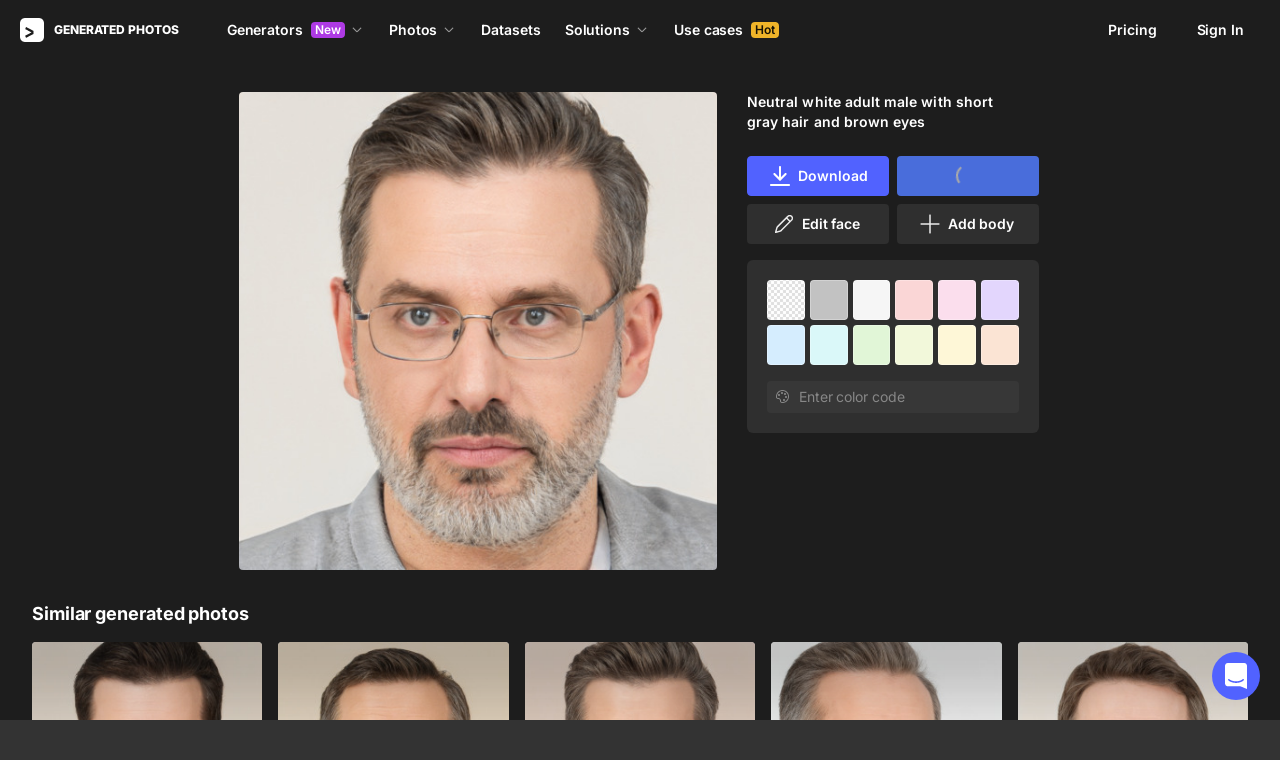

--- FILE ---
content_type: application/javascript
request_url: https://static.generated.photos/_nuxt/generated-photos/face-generator-downloads-modal/gp-download-options-modal/pages/_/index.3644ece02ed0b740918b.js
body_size: 6789
content:
!function(){try{var t="undefined"!=typeof window?window:"undefined"!=typeof global?global:"undefined"!=typeof self?self:{},a=(new Error).stack;a&&(t._sentryDebugIds=t._sentryDebugIds||{},t._sentryDebugIds[a]="48b452b6-23fd-4c7d-8097-9acd3a700a08",t._sentryDebugIdIdentifier="sentry-dbid-48b452b6-23fd-4c7d-8097-9acd3a700a08")}catch(t){}}(),(window["webpackJsonp"]=window["webpackJsonp"]||[]).push([[2],{"246E":function(t,a,e){"use strict";e("TRoS")},"24B1":function(t,a,e){var o=e("P0kP");o.__esModule&&(o=o.default),"string"==typeof o&&(o=[[t.i,o,""]]),o.locals&&(t.exports=o.locals);(0,e("SZ7m").default)("36303cb4",o,!0,{sourceMap:!1})},"2O9k":function(t,a,e){var o=e("DjJd");o.__esModule&&(o=o.default),"string"==typeof o&&(o=[[t.i,o,""]]),o.locals&&(t.exports=o.locals);(0,e("SZ7m").default)("b479dc06",o,!0,{sourceMap:!1})},DjJd:function(t,a,e){var o=e("JPst")((function(t){return t[1]}));o.push([t.i,"@keyframes spin-5d899a2e{0%{transform:rotate(0)}to{transform:rotate(1turn)}}.gp-tabs[data-v-5d899a2e]{background:#272727;border-radius:8px;display:flex;padding:4px;width:max-content}.gp-tabs__tab[data-v-5d899a2e]{align-items:center;border-radius:4px;cursor:pointer;display:flex;padding:8px 16px;transition:all .2s ease-out;-webkit-user-select:none;user-select:none}.gp-tabs__tab[data-v-5d899a2e]:hover{background-color:#ffffff14}.gp-tabs__tab--active[data-v-5d899a2e]{background-color:#fff!important}.gp-tabs__tab--active .gp-tabs__tab-text[data-v-5d899a2e]{color:#1a1a1a}.gp-tabs__tab--disabled[data-v-5d899a2e]{color:#fff6;cursor:not-allowed}.gp-tabs__tab--disabled[data-v-5d899a2e]:active,.gp-tabs__tab--disabled[data-v-5d899a2e]:focus,.gp-tabs__tab--disabled[data-v-5d899a2e]:hover{background-color:initial}.gp-tabs__tab-icon[data-v-5d899a2e]{height:24px;margin-right:8px;width:24px}.gp-tabs__tab-text[data-v-5d899a2e]{font-size:14px;font-weight:600;letter-spacing:-.084px;line-height:20px}.gp-tabs__tab-badge[data-v-5d899a2e]{background:#fadb5f;border-radius:4px;color:#1a1a1a;font-size:12px;font-weight:600;height:16px;line-height:16px;margin-left:8px;padding:0 4px}",""]),o.locals={},t.exports=o},Jc8H:function(t,a,e){var o=e("Tvg2");o.__esModule&&(o=o.default),"string"==typeof o&&(o=[[t.i,o,""]]),o.locals&&(t.exports=o.locals);(0,e("SZ7m").default)("6752e239",o,!0,{sourceMap:!1})},Kykg:function(t,a,e){var o=e("JPst")((function(t){return t[1]}));o.push([t.i,"@keyframes spin-8fa3825a{0%{transform:rotate(0)}to{transform:rotate(1turn)}}.details[data-v-8fa3825a]:not(:last-of-type){border-bottom:1px solid #ffffff14}.details.is-expand .arrow[data-v-8fa3825a]{transform:rotate(180deg)}.details.is-expand .summary[data-v-8fa3825a]{margin-bottom:12px}.summary[data-v-8fa3825a]{background-color:initial;border:0;color:inherit;cursor:pointer;display:block;font-size:14px;font-weight:600;height:20px;letter-spacing:.01em;line-height:20px;padding:0;position:relative;text-align:left;text-transform:capitalize;transform:none;width:100%}.summary .summary-wrap[data-v-8fa3825a]{align-items:center;color:#fff;display:inline-flex}.summary .left-icon[data-v-8fa3825a]{height:24px;margin-right:6px;width:24px}.summary .arrow[data-v-8fa3825a]{align-items:center;color:#fff;display:inline-flex;height:16px;justify-content:center;position:absolute;right:0;top:calc(50% - 8px);transform:rotate(0);transition:all .2s ease-out;width:16px}.summary .arrow[data-v-8fa3825a] svg{fill:currentColor;display:block}.details-content[data-v-8fa3825a]{color:inherit;font-size:inherit;padding:0;position:relative}",""]),o.locals={},t.exports=o},OPx7:function(t,a,e){"use strict";var o={name:"GpBulkRadio",props:{value:{type:[String,Number],default:null},radio:{type:Object,default:()=>{}},pricingPage:{type:Boolean,default:!1},downloadOptions:{type:Boolean,default:!1}},methods:{radioClicked(t){this.$emit("input",t.target.value)}}},i=(e("mvhV"),e("KHd+")),s=Object(i["a"])(o,(function(){var t=this,a=t._self._c;return a("div",{staticClass:"bulk-radio"},[a("input",{attrs:{type:"radio",id:t.radio.id},domProps:{value:t.radio.id,checked:t.value===t.radio.id},on:{change:t.radioClicked}}),a("label",{class:{checked:t.value===t.radio.id,"pricing-page":t.pricingPage,"download-options":t.downloadOptions},attrs:{for:t.radio.id}},[t._v(t._s(t.radio.label))])])}),[],!1,null,"546c6614",null);a["a"]=s.exports},P0kP:function(t,a,e){var o=e("JPst")((function(t){return t[1]}));o.push([t.i,'@keyframes spin-546c6614{0%{transform:rotate(0)}to{transform:rotate(1turn)}}.bulk-radio input[data-v-546c6614]{height:16px;position:absolute;top:4px;visibility:hidden;width:16px}.bulk-radio label[data-v-546c6614]{cursor:pointer;display:inline-block;font-size:14px;font-weight:400;letter-spacing:.01em;line-height:20px;padding:2px 0 2px 24px;position:relative}.bulk-radio label[data-v-546c6614]:before{background:#ffffff14;border:1px solid #ffffff42;border-radius:8px;content:"";height:16px;left:0;position:absolute;top:4px;width:16px}.bulk-radio label[data-v-546c6614]:after{background-color:initial;border-radius:50%;content:"";height:6px;left:5px;position:absolute;top:9px;width:6px}.bulk-radio label.checked[data-v-546c6614]{pointer-events:none}.bulk-radio label.checked[data-v-546c6614]:before{background:#ffffffe6;border:initial}.bulk-radio label.checked[data-v-546c6614]:after{background:#000000e6;border:initial}',""]),o.locals={},t.exports=o},RaI0:function(t,a,e){"use strict";e("Jc8H")},TRoS:function(t,a,e){var o=e("Kykg");o.__esModule&&(o=o.default),"string"==typeof o&&(o=[[t.i,o,""]]),o.locals&&(t.exports=o.locals);(0,e("SZ7m").default)("da51810a",o,!0,{sourceMap:!1})},Tvg2:function(t,a,e){var o=e("JPst")((function(t){return t[1]}));o.push([t.i,"@keyframes spin-3b7ffa03{0%{transform:rotate(0)}to{transform:rotate(1turn)}}.cart-controls[data-v-3b7ffa03]{margin-bottom:20px}.cart-controls__badge--cart-quantity[data-v-3b7ffa03]{background:#f86a6a;border-radius:4px;color:#fff;font-size:12px;font-weight:600;height:16px;line-height:16px;margin-left:6px;padding:0 4px}.cart-controls__btn-text[data-v-3b7ffa03]{overflow:hidden;text-overflow:ellipsis}.cart-controls__add-to-cart[data-v-3b7ffa03],.cart-controls__cart[data-v-3b7ffa03]{margin-bottom:4px}@media(max-width:604px){.cart-controls.three-buttons button[data-v-3b7ffa03]{margin:0!important}.cart-controls.three-buttons button[data-v-3b7ffa03]:first-child{grid-column:1/span 2;grid-row:2}.cart-controls.three-buttons button[data-v-3b7ffa03]:last-child{grid-column:2;grid-row:1;max-width:calc(50vw - 24px)}.cart-controls.three-buttons button[data-v-3b7ffa03]:nth-child(2){grid-column:1;grid-row:1;max-width:calc(50vw - 24px)}.cart-controls.three-buttons button span[data-v-3b7ffa03]{max-width:calc(50vw - 32px);overflow:hidden;text-overflow:ellipsis;white-space:nowrap}.cart-controls.two-buttons button[data-v-3b7ffa03]{margin:0!important;max-width:calc(50vw - 24px)}.cart-controls.two-buttons button span[data-v-3b7ffa03]{max-width:calc(50vw - 32px);overflow:hidden;text-overflow:ellipsis;white-space:nowrap}}.cart-controls button[data-v-3b7ffa03]{align-items:center;display:flex;font-size:14px;font-weight:600;height:40px;justify-content:center;line-height:20px;margin-bottom:4px;width:100%}.cart-controls .cart .cart-counter[data-v-3b7ffa03]{background:#ff5959;border-radius:4px;color:#fff;font-size:10px;font-weight:600;line-height:12px;margin-left:4px;padding:3px 6px}.cart-controls .cart .icon[data-v-3b7ffa03]{height:18px;margin-right:6px;position:relative;width:18px}.cart-controls .cart .icon[data-v-3b7ffa03] svg{left:0;position:absolute;top:0}@media(max-width:768px){.cart-controls .cart[data-v-3b7ffa03]{order:2}}.cart-controls .add .icon[data-v-3b7ffa03]{height:18px;margin-right:5px;width:18px}.cart-controls .add .icon[data-v-3b7ffa03] svg{fill:#fff}@media(max-width:768px){.cart-controls .add[data-v-3b7ffa03]{order:1}}@media(max-width:604px){.cart-controls .add[data-v-3b7ffa03]{margin-bottom:8px}}@media(max-width:768px){.cart-controls[data-v-3b7ffa03]{background:#333;bottom:0;display:flex;left:0;margin:0;padding:15px;position:fixed;width:100%;z-index:80}.cart-controls button[data-v-3b7ffa03]{flex:1 1 auto;margin-bottom:0}.cart-controls button.with-margin[data-v-3b7ffa03]{margin-right:15px}}@media(max-width:604px){.cart-controls[data-v-3b7ffa03]{grid-gap:15px;display:grid;gap:15px;grid-template-columns:1fr}}",""]),o.locals={},t.exports=o},gJtz:function(t,a,e){var o=e("JPst")((function(t){return t[1]}));o.push([t.i,"@keyframes spin-57247a5c{0%{transform:rotate(0)}to{transform:rotate(1turn)}}.mobile[data-v-57247a5c]{display:none}@media(max-width:768px){.mobile[data-v-57247a5c]{display:block}}.mobile .bulk-trigger-mobile[data-v-57247a5c]{align-items:center;background:#333;border:1px solid #363636;border-radius:4px;color:#fff;display:flex;font-size:14px;font-style:normal;font-weight:600;height:32px;justify-content:center;letter-spacing:-.084px;line-height:20px;padding:4px 12px 4px 8px;width:100%}.mobile .bulk-trigger-mobile .icon[data-v-57247a5c]{height:24px;margin-right:6px;width:24px}@media(max-width:768px){.desktop[data-v-57247a5c]{display:none}}.backdrop[data-v-57247a5c]{background-color:#111111e6;height:100vh;height:calc(var(--vh, 1vh)*100);top:0;z-index:89}.backdrop[data-v-57247a5c],.mobile-bulk[data-v-57247a5c]{left:0;position:fixed;width:100%}.mobile-bulk[data-v-57247a5c]{bottom:0;z-index:90}.mobile-bulk .options[data-v-57247a5c]{background:#272727;padding:20px 20px 40px}.mobile-bulk .header[data-v-57247a5c]{align-items:center;background:#1d1d1d;display:flex;font-weight:800;height:62px;justify-content:space-between;padding:0 20px}.mobile-bulk .header .close[data-v-57247a5c]{align-items:center;display:flex;height:22px;justify-content:center;width:22px}.mobile-bulk .header .close[data-v-57247a5c] svg{fill:#ffffff80;height:12px;width:12px}.bulk-controls[data-v-57247a5c]{margin-bottom:4px}.bulk-controls[data-v-57247a5c] .details .details-content{padding-top:0}.bulk-controls .details[data-v-57247a5c]{border-bottom:none}.bulk-controls .details.is-expand[data-v-57247a5c]{padding-bottom:6px}@media(max-width:768px){.bulk-controls[data-v-57247a5c]{grid-column:3;grid-row:1}}.bulk-controls .gp-tabs[data-v-57247a5c]{grid-gap:2px;background:#ffffff14;border-radius:8px;display:grid;grid-template-columns:1fr 1fr;margin-bottom:20px;width:100%}@media(max-width:768px){.bulk-controls .gp-tabs[data-v-57247a5c]{left:20px;margin-bottom:0;position:absolute;top:60px;width:calc(100% - 40px)}}.bulk-controls[data-v-57247a5c] .gp-tabs__tab{justify-content:center;overflow:hidden;padding:6px;white-space:nowrap}.bulk-controls[data-v-57247a5c] .gp-tabs__tab .gp-tabs__tab-text{color:#ffffffe6;font-weight:400;overflow:hidden;text-overflow:ellipsis}.bulk-controls[data-v-57247a5c] .gp-tabs__tab--active{background-color:#737373!important}.bulk-controls[data-v-57247a5c] .gp-tabs__tab--active{box-shadow:0 0 1px 0 #0000004f,0 1px 1px 0 #00000026}.bulk-controls[data-v-57247a5c] .gp-tabs__tab--active .gp-tabs__tab-text{font-weight:600}.options[data-v-57247a5c]{background:#ffffff14;border-radius:8px;padding:10px 16px}.options[data-v-57247a5c] .dropdown-trigger{background:#555;border-radius:4px;color:#ffffffe6;font-size:14px;font-weight:400;letter-spacing:-.084px;line-height:20px;padding:4px}.options[data-v-57247a5c] .dropdown{border-bottom:initial;margin-left:4px}.option[data-v-57247a5c]{align-items:center}.option[data-v-57247a5c]:not(:last-of-type){margin-bottom:4px}.option[data-id=random][data-v-57247a5c] .dropdown-list{background:#333;border:1px solid #ffffff08;border-radius:4px;box-shadow:0 0 1px 0 #6060604f,0 12px 24px -6px #60606026;left:-76px;padding:16px;top:calc(100% - 1px);top:calc(100% + 5px);width:180px}.option[data-id=random][data-v-57247a5c] .dropdown-list .custom{margin:0 0 16px!important;padding:0!important}.option[data-id=random][data-v-57247a5c] .dropdown-list .custom{align-items:center;display:flex}.option[data-id=random][data-v-57247a5c] .dropdown-list .custom:hover{background:#0000 none repeat 0 0/auto auto padding-box border-box scroll!important;background:initial!important}.option[data-id=random][data-v-57247a5c] .dropdown-list .custom input{background:#ffffff14;border:1px solid #fff0;border-radius:4px;color:#ffffffe6;font-size:14px;font-weight:400;height:32px;letter-spacing:-.084px;line-height:20px;margin-right:8px;padding:6px 12px;width:85px}.option[data-id=random][data-v-57247a5c] .dropdown-list .dropdown-item{margin:0;padding:6px 8px;transition:all .2s ease-out}.option[data-id=random][data-v-57247a5c] .dropdown-list .dropdown-item.selected,.option[data-id=random][data-v-57247a5c] .dropdown-list .dropdown-item:hover{background:#ffffff17}.option[data-id=random][data-v-57247a5c] .dropdown-list .dropdown-item.selected{background:#ffffff14}.option[data-id=random][data-v-57247a5c] .dropdown-list .dropdown-item:nth-child(2){margin-top:0}.option[data-id=random][data-v-57247a5c] .dropdown-list .dropdown-item:last-child{margin-bottom:0}.option[data-id=random][data-v-57247a5c] .dropdown-trigger{font-size:13px;font-weight:400;height:21px;letter-spacing:.01em;line-height:23px}.option[data-id=random][data-v-57247a5c] .dropdown-trigger .arrow{margin-left:2px}.clear.with-margin[data-v-57247a5c]{margin-left:15px}.control-bar[data-v-57247a5c]{grid-gap:12px;display:grid;grid-template-columns:1fr 1fr;margin:6px 0;padding:0}.control-bar .button[data-v-57247a5c]{font-size:13px;font-weight:800;height:32px;line-height:18px;width:100%}.option[data-v-57247a5c]{display:flex}.dropdown[data-v-57247a5c]{margin-left:5px}",""]),o.locals={},t.exports=o},gXsr:function(t,a,e){"use strict";var o={name:"GpDetails",components:{GpIcon:()=>e.e(0).then(e.bind(null,"/ogG"))},props:{expand:{type:Boolean,default:!1},leftIcon:{type:String,default:""},summary:{type:String,default:"Details"}},data(){return{isExpand:this.expand}},watch:{expand(t){this.isExpand=t}},methods:{toggle(){this.isExpand=!this.isExpand,this.$emit("expanded",this.isExpand)}}},i=(e("246E"),e("KHd+")),s=Object(i["a"])(o,(function(){var t=this,a=t._self._c;return a("div",{staticClass:"details",class:{"is-expand":t.isExpand}},[a("button",{staticClass:"summary",on:{click:t.toggle}},[a("span",{staticClass:"summary-wrap"},[t.leftIcon?a("gp-icon",{staticClass:"left-icon",attrs:{"icon-name":t.leftIcon}}):t._e(),a("gp-icon",{staticClass:"arrow",attrs:{"icon-name":"dropdown"}}),t.summary?a("span",[t._v(t._s(t.summary))]):t._e(),a("no-ssr",[t._t("addition")],2)],1)]),a("div",{directives:[{name:"show",rawName:"v-show",value:t.isExpand,expression:"isExpand"}],staticClass:"details-content"},[t._t("default")],2)])}),[],!1,null,"8fa3825a",null);a["a"]=s.exports},mOeK:function(t,a,e){"use strict";var o={name:"GpTabsSwitch",components:{GpIcon:()=>e.e(0).then(e.bind(null,"/ogG"))},props:{allowChange:{type:Boolean,default:!0},activeTab:{type:String,required:!0},tabs:{type:Array,default:()=>[]}},methods:{isTabDisabled(t){return!this.allowChange&&t.key!==this.activeTab},tabClasses(t){return{"gp-tabs__tab--active":t.key===this.activeTab,"gp-tabs__tab--disabled":this.isTabDisabled(t)}},updateActiveTab(t){this.isTabDisabled(t)||this.activeTab!==t.key&&this.$emit("updateTab",t.key)}}},i=(e("xbWi"),e("KHd+")),s=Object(i["a"])(o,(function(){var t=this,a=t._self._c;return a("div",{staticClass:"gp-tabs"},t._l(t.tabs,(function(e){return a("div",{key:e.key,staticClass:"gp-tabs__tab",class:t.tabClasses(e),on:{click:function(a){return t.updateActiveTab(e)}}},[e.icon?a("gp-icon",{staticClass:"gp-tabs__tab-icon",attrs:{"icon-name":e.icon}}):t._e(),a("span",{staticClass:"gp-tabs__tab-text"},[t._v(t._s(e.text))]),e.badge?a("div",{staticClass:"gp-tabs__tab-badge"},[t._v(t._s(e.badge))]):t._e()],1)})),0)}),[],!1,null,"5d899a2e",null);a["a"]=s.exports},mvhV:function(t,a,e){"use strict";e("24B1")},mwhg:function(t,a,e){var o=e("gJtz");o.__esModule&&(o=o.default),"string"==typeof o&&(o=[[t.i,o,""]]),o.locals&&(t.exports=o.locals);(0,e("SZ7m").default)("0789d13d",o,!0,{sourceMap:!1})},"rK/w":function(t,a,e){"use strict";e("mwhg")},xbWi:function(t,a,e){"use strict";e("2O9k")},xhKc:function(t,a,e){"use strict";var o=e("ht/W"),i=e("2/Uh"),s=e("gXsr"),n=e("hAUS"),r=e("OPx7"),d=e("nGIW"),l=e("MrOP");const c=604;var p={name:"GpCartControls",components:{GpIcon:()=>e.e(0).then(e.bind(null,"/ogG")),GpButton:d["default"]},props:{images:{type:Array,default:()=>[]},imageType:{type:String,default:"face"},selectedBuffer:{type:Array,default:()=>[]}},data:()=>({formatNumber:i["j"],isLoading:!1,isDownloading:!1}),computed:{...Object(o["e"])({backgroundColor:t=>t.backgroundColor,filterParams:t=>t.filterParams,customSelectedPhotos:t=>t.customSelectedPhotos,showUsedPhotos:t=>t.showUsedPhotos,user:t=>t.auth.user,usedPhotos:t=>t.auth.usedPhotos,windowWidth:t=>t.windowWidth}),...Object(o["e"])("cartService",{cart:"cart"}),activeControls(){return{cart:this.showCartBtn,add:this.showAddToCartBtn,download:this.showDownloadBtn}},activeControlsCount(){return Object.values(this.activeControls).filter((t=>!!t)).length},addCartText(){const t=this.formatNumber(this.numberOfPhotosChosen);return`Add ${t} photo${t>1?"s":""}`},cardIds(){return this.customSelectedPhotos.map((t=>t.id))},controlClasses(){return{"three-buttons":3===this.activeControlsCount,"two-buttons":2===this.activeControlsCount}},controlStyles(){return this.windowWidth>c?{}:{"grid-template-columns":this.activeControlsCount>1?"1fr 1fr":"1fr"}},downloadText(){const t=this.formatNumber(this.numberOfPhotosChosen);return`Download ${t} photo${t>1?"s":""}`},initialBackground(){return!this.backgroundColor.length},isProAccount(){return this.user.active_payment_pro},numberOfPhotosChosen(){let t=this.customSelectedPhotos.length;for(const a of this.selectedBuffer)t+=parseInt(a.total);return t},purchasedPhotos(){return this.usedPhotos.purchased_items.filter((t=>this.customSelectedPhotos.some((a=>a.id===t.image.id))))},remainingImages(){return this.user.active_payment_pro?this.user.active_payment_pro.quota+this.purchasedPhotos.length-this.user.downloads_count-this.customSelectedPhotos.length:0},showAddToCartBtn(){return this.selectedBuffer.length||this.customSelectedPhotos.length},showCartBtn(){var t;return null===(t=this.cart)||void 0===t?void 0:t.quantity},showDownloadBtn(){return this.customSelectedPhotos.length&&this.showUsedPhotos},showControls(){return this.cart&&this.cart.quantity||this.selectedBuffer.length||this.customSelectedPhotos.length||this.remainingImages>=0&&this.customSelectedPhotos.length&&this.isProAccount}},watch:{showControls:{immediate:!0,handler(t){this.$emit("has-cart-controls",t)}}},methods:{...Object(o["b"])(["addToCart","clearCustomSelectedPhotos","setCart"]),goToCart(){this.$router.push("/cart")},async addSelectedToCart(){this.isLoading=!0;const t=this.selectedBuffer.map((t=>{const a={criteria:t.criteria,selection:t.selection};return"random"===t.selection&&(a.quantity=t.total),this.$store.dispatch("cartService/pushToCart",{...a,type:this.imageType})}));try{await Promise.all(t);const a=!!this.customSelectedPhotos.length&&this.customSelectedPhotos.map((t=>t.id));a&&await this.$store.dispatch("cartService/pushToCart",{ids:a,type:this.imageType});const e=await this.$store.dispatch("cartService/fetchCart");this.setCart(e),this.$emit("cartSet"),this.isLoading=!1}catch(t){console.error(t),this.isLoading=!1}},async handleDownloadSelected(){try{if(this.isDownloading=!0,this.remainingImages<0)return;if(1===this.customSelectedPhotos.length)return await this.downloadImage();await this.downloadSelectedItems()}catch(t){console.error(t),this.$toast({component:l["a"],props:{message:`Something went wrong while downloading the images. Please try again later.`,stage:"custom",timeout:5e3,leftIcon:"error"}})}finally{this.isDownloading=!1}},async downloadImage(){const t=await this.$store.dispatch("download",{id:this.customSelectedPhotos[0].id,transparent:!this.initialBackground});if(t.downloads_count&&this.$store.dispatch("auth/updateDownloadsCount",{count:t.downloads_count,type:this.imageType}),t.error)throw new Error(t.error);if(this.initialBackground)await Object(i["h"])(t.url);else{const a=`generated_photos_${this.customSelectedPhotos[0].id}`;await Object(i["g"])({url:t.url,backgroundColor:this.backgroundColor,filename:a,fullSize:!!t.downloads_count||this.customSelectedPhotos[0].purchased})}this.clearCustomSelectedPhotos(),this.getUsedPhotos()},async downloadSelectedItems(){const t=await this.createUrls();await Object(i["f"])(t),this.clearCustomSelectedPhotos(),this.getUsedPhotos()},async getUsedPhotos(){await this.$store.dispatch("auth/clearUsedPhotos"),await this.$store.dispatch("auth/getUsedPhotos",{page:1,perPage:100,type:this.imageType})},async createUrls(){const t=[];for(let a=0;a<this.customSelectedPhotos.length;a++){const e=await this.$store.dispatch("download",{id:this.customSelectedPhotos[a].id,transparent:!this.initialBackground});e.downloads_count&&this.$store.dispatch("auth/updateDownloadsCount",{count:e.downloads_count,type:this.imageType}),this.initialBackground?t.push({url:this.formatImageUrl(e.url),isFullSize:!!e.downloads_count||this.customSelectedPhotos[a].purchased}):t.push({url:this.formatImageUrl(e.url),backgroundColor:this.backgroundColor,filename:`generated_photos_${this.customSelectedPhotos[a].id}`,isFullSize:!!e.downloads_count||this.customSelectedPhotos[a].purchased})}return t},formatImageUrl(t){const[a]=t.split("/download?filename");return a}}},u=(e("RaI0"),e("KHd+")),h=Object(u["a"])(p,(function(){var t=this,a=t._self._c;return t.showControls?a("div",{staticClass:"cart-controls",class:t.controlClasses,style:t.controlStyles},[t.showCartBtn?a("gp-button",{staticClass:"cart-controls__cart",attrs:{"left-icon":"cart-2",type:"secondary",size:"large"},nativeOn:{click:function(a){return t.goToCart.apply(null,arguments)}}},[t._v("Cart"),a("div",{staticClass:"cart-controls__badge--cart-quantity"},[t._v(t._s(t.formatNumber(t.cart.quantity)))])]):t._e(),t.showAddToCartBtn?a("gp-button",{staticClass:"cart-controls__add-to-cart",attrs:{"left-icon":"cart-add",type:"primary",size:"large"},nativeOn:{click:function(a){return t.addSelectedToCart.apply(null,arguments)}}},[a("span",{staticClass:"cart-controls__btn-text"},[t._v(t._s(t.addCartText))])]):t._e(),t.showDownloadBtn?a("gp-button",{staticClass:"cart-controls__add-to-cart",attrs:{"left-icon":"download_v2",type:"primary",size:"large",loading:t.isDownloading},nativeOn:{click:function(a){return t.handleDownloadSelected.apply(null,arguments)}}},[a("span",{staticClass:"cart-controls__btn-text"},[t._v(t._s(t.downloadText))])]):t._e()],1):t._e()}),[],!1,null,"3b7ffa03",null),f=h.exports,g=e("mOeK"),m={name:"GpBulkControls",components:{GpDetails:s["a"],GpBulkRadio:r["a"],GpCartControls:f,GpDropdown:n["a"],GpIcon:()=>e.e(0).then(e.bind(null,"/ogG")),GpTabsSwitch:g["a"],GpButton:d["default"]},props:{filterParams:{type:Object,default:()=>({})},hasPurchasedItemsOfAnotherType:{type:Boolean,default:!1},images:{type:Array,default:()=>[]},imageType:{type:String,default:"face"},isHuman:{type:Boolean,default:!1},total:{type:Number,default:0}},data:()=>({bulkOptions:[],currentOptionId:null,formatNumber:i["j"],imageTypes:[{text:"Headshots",key:"face"},{text:"Full-body",key:"human"}],selectorOpened:!0,selectedBuffer:[],showBulkMobile:!1}),computed:{...Object(o["e"])({customSelectedPhotos:t=>t.customSelectedPhotos,showUsedPhotos:t=>t.showUsedPhotos,usedPhotos:t=>t.auth.usedPhotos}),allowImageTypeChange(){return!this.showUsedPhotos||this.hasPurchasedItemsOfAnotherType},currentOption(){return null!==this.currentOptionId?this.bulkOptions.find((t=>t.id===this.currentOptionId)):null},generatedDropdownItems(){const t=[];let a=100;if(!(a<this.total))return t.push(this.total),t;t.push(a);for(let e=1;e<=5;e++)if(e%2==0){if(a*=2,!(a<this.total))return t.push(this.total),t;t.push(a)}else{if(a*=5,!(a<this.total))return t.push(this.total),t;t.push(a)}return t.push(this.total),t},oppositeImageType(){return this.isHuman?"face":"human"},purchasedImagesCount(){var t;return(null===(t=this.usedPhotos.purchased_items)||void 0===t?void 0:t.length)||0}},watch:{currentOption(t){if(t&&!t.selection){const t=this.showUsedPhotos?this.usedPhotos.purchased_items.map((t=>t.image)):this.images.slice(0,this.images.length);this.addCustomSelectedPhoto(t)}else this.clearCustomSelectedPhotos()},images:"updateImagesCount",usedPhotos:{handler(){this.showUsedPhotos&&this.$nextTick(this.updateImagesCount)},deep:!0},showUsedPhotos(){this.clear(),this.$nextTick(this.updateImagesCount)},selectorOpened(){this.$emit("toggle")},currentOptionId(){this.$emit("toggle")}},created(){const t={...this.filterParams};this.bulkOptions=[{id:"all",total:this.total,label:`All ${this.formatNumber(this.total)} with current filters`,selection:"all",criteria:t},{id:"random",total:this.generatedDropdownItems[0],label:"Random",selection:"random",criteria:t},{id:"all_on_page",total:this.images.length,label:`All ${this.formatNumber(this.images.length)} on this page`,selection:null,criteria:null}]},methods:{...Object(o["b"])(["clearCustomSelectedPhotos","addCustomSelectedPhoto","setSelectorOpened"]),handleExpanded(t){this.selectorOpened=t,this.setSelectorOpened(t)},clear(){this.showBulkMobile=!1,this.currentOptionId=null,this.selectedBuffer=[],this.clearCustomSelectedPhotos()},addToSelectedBuffer(){this.selectedBuffer.push({...this.currentOption}),this.currentOptionId=null,this.showBulkMobile=!1},updateImagesCount(){const t=this.showUsedPhotos?this.purchasedImagesCount:this.images.length;this.bulkOptions[2].label=`All ${this.formatNumber(t)} on this page`}}},b=(e("rK/w"),Object(u["a"])(m,(function(){var t=this,a=t._self._c;return t.bulkOptions.length?a("div",{staticClass:"bulk-controls"},[a("gp-cart-controls",{attrs:{images:t.images,"image-type":t.imageType,"selected-buffer":t.selectedBuffer},on:{cartSet:t.clear,"has-cart-controls":function(a){return t.$emit("has-cart-controls",a)}}}),a("gp-tabs-switch",{attrs:{"allow-change":t.allowImageTypeChange,tabs:t.imageTypes,"active-tab":t.imageType},on:{updateTab:function(a){return t.$emit("tab:switch",a)}}}),a("div",{staticClass:"mobile"},[a("button",{staticClass:"bulk-trigger-mobile",on:{click:function(a){t.showBulkMobile=!t.showBulkMobile}}},[a("gp-icon",{staticClass:"icon",attrs:{"icon-name":"checkmark-2"}}),t._v("Select")],1),a("transition",{attrs:{name:"fade"}},[t.showBulkMobile?a("div",{staticClass:"backdrop",on:{click:function(a){t.showBulkMobile=!t.showBulkMobile}}}):t._e()]),a("transition",{attrs:{name:"slide-in-out"}},[t.showBulkMobile?a("div",{staticClass:"mobile-bulk"},[a("div",{staticClass:"header"},[t._v("Select photos"),a("gp-icon",{staticClass:"close",attrs:{"icon-name":"close"},nativeOn:{click:function(a){t.showBulkMobile=!t.showBulkMobile}}})],1),a("div",{staticClass:"options"},t._l(t.bulkOptions,(function(e){return a("div",{directives:[{name:"show",rawName:"v-show",value:!t.showUsedPhotos||t.showUsedPhotos&&"all_on_page"===e.id,expression:"!showUsedPhotos || showUsedPhotos && bulkOption.id === 'all_on_page'"}],staticClass:"option"},[a("gp-bulk-radio",{key:e.id,attrs:{radio:e},model:{value:t.currentOptionId,callback:function(a){t.currentOptionId=a},expression:"currentOptionId"}}),"random"===e.selection?a("gp-dropdown",{attrs:{"show-custom-value-input":"",items:t.generatedDropdownItems,total:t.total,"is-integer":!0},model:{value:e.total,callback:function(a){t.$set(e,"total",a)},expression:"bulkOption.total"}}):t._e()],1)})),0),null!==t.currentOptionId&&2!==t.currentOptionId?a("div",{staticClass:"control-bar"},[null!==t.currentOptionId?a("gp-button",{staticClass:"control-bar__select",attrs:{type:"primary",size:"medium"},nativeOn:{click:function(a){return t.addToSelectedBuffer.apply(null,arguments)}}},[t._v("Select")]):t._e(),a("gp-button",{staticClass:"control-bar__clear",attrs:{type:"primary",size:"outlined-2"},nativeOn:{click:function(a){return t.clear.apply(null,arguments)}}},[t._v("Clear")])],1):t._e()]):t._e()])],1),a("div",{staticClass:"desktop"},[a("div",{staticClass:"options"},[a("gp-details",{attrs:{summary:"Select photos",expand:t.selectorOpened},on:{expanded:t.handleExpanded}},t._l(t.bulkOptions,(function(e){return a("div",{directives:[{name:"show",rawName:"v-show",value:!t.showUsedPhotos||t.showUsedPhotos&&"all_on_page"===e.id,expression:"!showUsedPhotos || showUsedPhotos && bulkOption.id === 'all_on_page'"}],staticClass:"option",attrs:{"data-id":e.id}},[a("gp-bulk-radio",{key:e.id,attrs:{radio:e},model:{value:t.currentOptionId,callback:function(a){t.currentOptionId=a},expression:"currentOptionId"}}),"random"===e.selection?a("gp-dropdown",{attrs:{"digits-comma-separator":"","right-icon":"human-generator/checkmark","show-custom-value":"",items:t.generatedDropdownItems,total:t.total,"is-integer":!0},model:{value:e.total,callback:function(a){t.$set(e,"total",a)},expression:"bulkOption.total"}}):t._e()],1)})),0),null!==t.currentOptionId&&t.selectorOpened?a("div",{staticClass:"control-bar"},[null!==t.currentOptionId?a("gp-button",{staticClass:"control-bar__select",attrs:{disabled:"all_on_page"===t.currentOptionId,type:"primary",size:"medium"},nativeOn:{click:function(a){return t.addToSelectedBuffer.apply(null,arguments)}}},[t._v("Select")]):t._e(),a("gp-button",{staticClass:"control-bar__clear",attrs:{type:"outlined-2",size:"medium"},nativeOn:{click:function(a){return t.clear.apply(null,arguments)}}},[t._v("Clear")])],1):t._e()],1)])],1):t._e()}),[],!1,null,"57247a5c",null));a["a"]=b.exports}}]);

--- FILE ---
content_type: application/javascript
request_url: https://static.generated.photos/_nuxt/generated-photos/subscribe-form.c686b0245e50e827c0ba.js
body_size: 1174
content:
!function(){try{var t="undefined"!=typeof window?window:"undefined"!=typeof global?global:"undefined"!=typeof self?self:{},e=(new Error).stack;e&&(t._sentryDebugIds=t._sentryDebugIds||{},t._sentryDebugIds[e]="929df598-a526-4ec3-b43d-623bdca10ad1",t._sentryDebugIdIdentifier="sentry-dbid-929df598-a526-4ec3-b43d-623bdca10ad1")}catch(t){}}(),(window["webpackJsonp"]=window["webpackJsonp"]||[]).push([[135],{"4U8p":function(t,e,r){var s=r("9aEn");s.__esModule&&(s=s.default),"string"==typeof s&&(s=[[t.i,s,""]]),s.locals&&(t.exports=s.locals);(0,r("SZ7m").default)("046c632a",s,!0,{sourceMap:!1})},"9aEn":function(t,e,r){var s=r("JPst")((function(t){return t[1]}));s.push([t.i,'@keyframes spin-85d52768{0%{transform:rotate(0)}to{transform:rotate(1turn)}}.subscribe-form.has-error input[data-v-85d52768]{border-color:#ff59594d}.subscribe-form button.is-sending[data-v-85d52768]{color:#0000;pointer-events:none}.subscribe-form button.is-sending[data-v-85d52768]:after{animation:spin-85d52768 1s ease infinite;border:2px solid #0000;border-radius:50%;border-top-color:#fff;content:"";height:24px;left:calc(50% - 12px);position:absolute;top:calc(50% - 12px);width:24px}.subscribe-form-group[data-v-85d52768]{align-items:stretch;display:flex;margin-bottom:10px}.subscribe-form-group input[data-v-85d52768]{margin-right:8px;min-width:50px}.subscribe-error-text[data-v-85d52768]{color:#ff5959;font-size:14px;font-weight:400;letter-spacing:.01em;line-height:22px}.subscribe-error-text[data-v-85d52768]:first-letter{text-transform:uppercase}',""]),s.locals={},t.exports=s},rZ4j:function(t,e,r){"use strict";r("4U8p")},uA01:function(t,e,r){"use strict";r.r(e);var s={name:"GpSubscribeForm",props:{btnText:{type:String,default:"Subscribe"},btnClass:{type:String,default:"button-purple"},subscriptionType:{type:String,default:"main"}},data:()=>({loading:!1,failedSubscribed:null,email:""}),methods:{async subscriptions(){if(!this.email)return;this.loading=!0;const t=await this.$store.dispatch("subscriptions",{email:this.email,type:this.subscriptionType});this.loading=!1,t.error&&"Subscription already exists"!==t.error?this.failedSubscribed=t.error:(this.$emit("subscribed",{email:this.email,hasSubscribe:t.error}),this.$ga.event("forms","subscription"))}}},i=(r("rZ4j"),r("KHd+")),a=Object(i["a"])(s,(function(){var t=this,e=t._self._c;return e("form",{staticClass:"subscribe-form",class:{"has-error":t.failedSubscribed},attrs:{method:"post"},on:{submit:function(e){return e.preventDefault(),t.subscriptions.apply(null,arguments)}}},[e("div",{staticClass:"subscribe-form-group"},[e("input",{directives:[{name:"model",rawName:"v-model.trim",value:t.email,expression:"email",modifiers:{trim:!0}}],staticClass:"form-input",attrs:{type:"email",name:"email",placeholder:"Email",required:""},domProps:{value:t.email},on:{input:function(e){e.target.composing||(t.email=e.target.value.trim())},blur:function(e){return t.$forceUpdate()}}}),e("button",{staticClass:"button",class:{"is-loading":t.loading,[t.btnClass]:!0}},[t._v(t._s(t.btnText))])]),t.failedSubscribed?e("div",{staticClass:"subscribe-error-text"},[t._v(t._s(t.failedSubscribed))]):t._e()])}),[],!1,null,"85d52768",null);e["default"]=a.exports}}]);